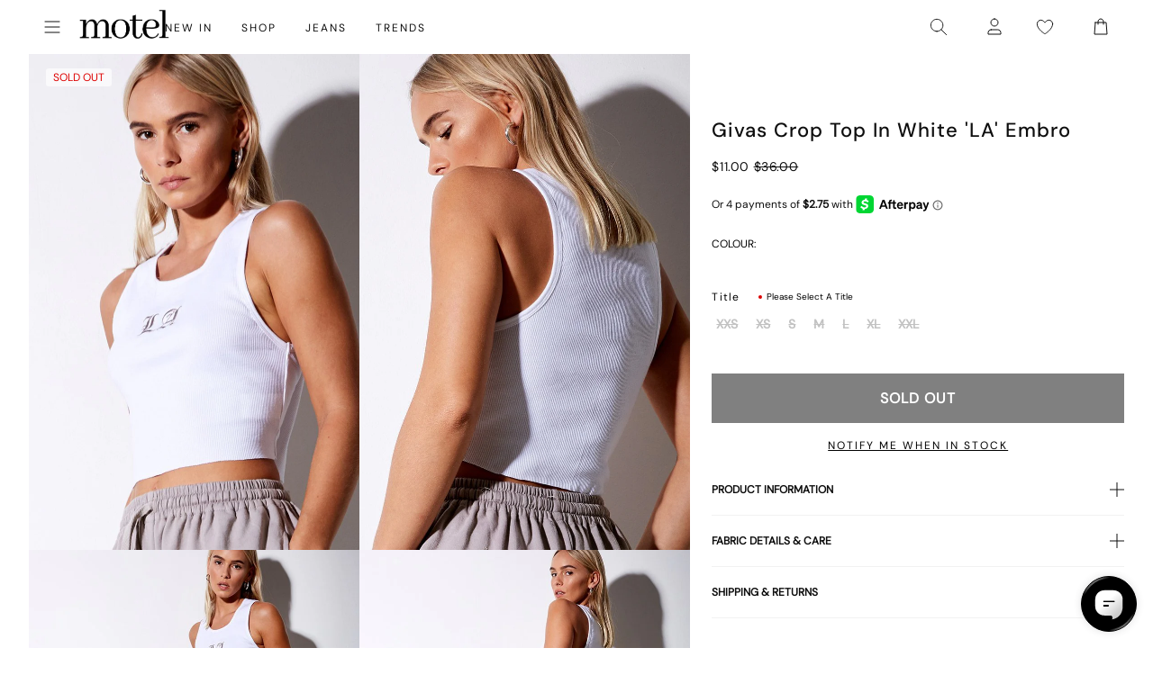

--- FILE ---
content_type: text/javascript; charset=utf-8
request_url: https://us.motelrocks.com/products/givas-top-white-la-embro.js
body_size: 1630
content:
{"id":4624132866128,"title":"Givas Crop Top in White 'LA' Embro","handle":"givas-top-white-la-embro","description":"\u003cp\u003eOur Givas top is at the top of our essentials list! Featuring a racer back, tight fit with LA embroidered onto the chest in a grey mushroom hue. Pair with our \u003ca href=\"https:\/\/www.motelrocks.com\/products\/alvaro-short-mushroom-la-embro\"\u003eAlvaro Short in LA Embro\u003c\/a\u003e\u003ca href=\"https:\/\/www.motelrocks.com\/products\/basta-jogger-mushroom-la-embro\"\u003e \u003c\/a\u003eand chunky trainers for a look that you’ll never want to take off!\u003c\/p\u003e\n\u003cp\u003e\u003cspan\u003eMODEL WEARS:S - MODEL HEIGHT:5'7 - FABRIC CONTENT: \u003c\/span\u003e100% POLYESTER\u003c\/p\u003e","published_at":"2020-06-15T04:42:00-04:00","created_at":"2020-05-19T22:02:19-04:00","vendor":"Z017614","type":"CLOTHING","tags":["colour:givas-top-black-babygirl-in-white","colour:givas-top-black-set-your-soul-on-fire-in-red","colour:givas-top-white-angel-energy-in-black","colour:givas-top-white-bad-gals-club-in-red","colour:givas-top-white-feelings-embro","colour:givas-top-white-japanese-angel","colour:givas-top-white-scorpion","colour:givas-top-white-stay-at-home-club","crop","croptops","embro","GIVASTOPWHITELAEMBRO","LA","related:guaco-top-rib-ivory-24","related:raco-crop-top-rib-green-purple-yellow","related:vasque-top-mushroom-la-embro","SEARCHANISE_IGNORE","tee","tops","white"],"price":1100,"price_min":1100,"price_max":1100,"available":false,"price_varies":false,"compare_at_price":3600,"compare_at_price_min":3600,"compare_at_price_max":3600,"compare_at_price_varies":false,"variants":[{"id":32418681356368,"title":"XXS","option1":"XXS","option2":null,"option3":null,"sku":"GIVAS TOP WHITE LA EMBRO XXS","requires_shipping":true,"taxable":true,"featured_image":null,"available":false,"name":"Givas Crop Top in White 'LA' Embro - XXS","public_title":"XXS","options":["XXS"],"price":1100,"weight":90,"compare_at_price":3600,"inventory_management":"shopify","barcode":"5057765322378","quantity_rule":{"min":1,"max":null,"increment":1},"quantity_price_breaks":[],"requires_selling_plan":false,"selling_plan_allocations":[]},{"id":32418681389136,"title":"XS","option1":"XS","option2":null,"option3":null,"sku":"GIVAS TOP WHITE LA EMBRO XS","requires_shipping":true,"taxable":true,"featured_image":null,"available":false,"name":"Givas Crop Top in White 'LA' Embro - XS","public_title":"XS","options":["XS"],"price":1100,"weight":90,"compare_at_price":3600,"inventory_management":"shopify","barcode":"5057765322385","quantity_rule":{"min":1,"max":null,"increment":1},"quantity_price_breaks":[],"requires_selling_plan":false,"selling_plan_allocations":[]},{"id":32418681421904,"title":"S","option1":"S","option2":null,"option3":null,"sku":"GIVAS TOP WHITE LA EMBRO S","requires_shipping":true,"taxable":true,"featured_image":null,"available":false,"name":"Givas Crop Top in White 'LA' Embro - S","public_title":"S","options":["S"],"price":1100,"weight":90,"compare_at_price":3600,"inventory_management":"shopify","barcode":"5057765322392","quantity_rule":{"min":1,"max":null,"increment":1},"quantity_price_breaks":[],"requires_selling_plan":false,"selling_plan_allocations":[]},{"id":32418681454672,"title":"M","option1":"M","option2":null,"option3":null,"sku":"GIVAS TOP WHITE LA EMBRO M","requires_shipping":true,"taxable":true,"featured_image":null,"available":false,"name":"Givas Crop Top in White 'LA' Embro - M","public_title":"M","options":["M"],"price":1100,"weight":90,"compare_at_price":3600,"inventory_management":"shopify","barcode":"5057765322408","quantity_rule":{"min":1,"max":null,"increment":1},"quantity_price_breaks":[],"requires_selling_plan":false,"selling_plan_allocations":[]},{"id":32418681487440,"title":"L","option1":"L","option2":null,"option3":null,"sku":"GIVAS TOP WHITE LA EMBRO L","requires_shipping":true,"taxable":true,"featured_image":null,"available":false,"name":"Givas Crop Top in White 'LA' Embro - L","public_title":"L","options":["L"],"price":1100,"weight":90,"compare_at_price":3600,"inventory_management":"shopify","barcode":"5057765322415","quantity_rule":{"min":1,"max":null,"increment":1},"quantity_price_breaks":[],"requires_selling_plan":false,"selling_plan_allocations":[]},{"id":32418681520208,"title":"XL","option1":"XL","option2":null,"option3":null,"sku":"GIVAS TOP WHITE LA EMBRO XL","requires_shipping":true,"taxable":true,"featured_image":null,"available":false,"name":"Givas Crop Top in White 'LA' Embro - XL","public_title":"XL","options":["XL"],"price":1100,"weight":90,"compare_at_price":3600,"inventory_management":"shopify","barcode":"5057765322422","quantity_rule":{"min":1,"max":null,"increment":1},"quantity_price_breaks":[],"requires_selling_plan":false,"selling_plan_allocations":[]},{"id":32418681552976,"title":"XXL","option1":"XXL","option2":null,"option3":null,"sku":"GIVAS TOP WHITE LA EMBRO XXL","requires_shipping":true,"taxable":true,"featured_image":null,"available":false,"name":"Givas Crop Top in White 'LA' Embro - XXL","public_title":"XXL","options":["XXL"],"price":1100,"weight":90,"compare_at_price":3600,"inventory_management":"shopify","barcode":"5057765322439","quantity_rule":{"min":1,"max":null,"increment":1},"quantity_price_breaks":[],"requires_selling_plan":false,"selling_plan_allocations":[]}],"images":["\/\/cdn.shopify.com\/s\/files\/1\/0020\/4236\/4017\/products\/ALVARO-SHORT--MUSHROOM-LA-EMBRO-5175.jpg?v=1592270768","\/\/cdn.shopify.com\/s\/files\/1\/0020\/4236\/4017\/products\/ALVARO-SHORT--MUSHROOM-LA-EMBRO-51787_7045047b-078a-4eec-a7dd-30cf230b9096.jpg?v=1592270769","\/\/cdn.shopify.com\/s\/files\/1\/0020\/4236\/4017\/products\/ALVARO-SHORT--MUSHROOM-LA-EMBRO-51777_09fde862-46ab-4a80-89a2-ff1c25852188.jpg?v=1592270773","\/\/cdn.shopify.com\/s\/files\/1\/0020\/4236\/4017\/products\/ALVARO-SHORT--MUSHROOM-LA-EMBRO-51793_bd47628c-fa55-4e3e-8762-e7d8ef477eeb.jpg?v=1592270774","\/\/cdn.shopify.com\/s\/files\/1\/0020\/4236\/4017\/products\/ALVARO-SHORT--MUSHROOM-LA-EMBRO-51756_2d53cce3-7754-4d83-a46f-dc61837aaa9e.jpg?v=1592270775"],"featured_image":"\/\/cdn.shopify.com\/s\/files\/1\/0020\/4236\/4017\/products\/ALVARO-SHORT--MUSHROOM-LA-EMBRO-5175.jpg?v=1592270768","options":[{"name":"Title","position":1,"values":["XXS","XS","S","M","L","XL","XXL"]}],"url":"\/products\/givas-top-white-la-embro","media":[{"alt":"Image of Givas Crop Top in White LA Embro","id":7702668968016,"position":1,"preview_image":{"aspect_ratio":0.791,"height":1100,"width":870,"src":"https:\/\/cdn.shopify.com\/s\/files\/1\/0020\/4236\/4017\/products\/ALVARO-SHORT--MUSHROOM-LA-EMBRO-5175.jpg?v=1592270768"},"aspect_ratio":0.791,"height":1100,"media_type":"image","src":"https:\/\/cdn.shopify.com\/s\/files\/1\/0020\/4236\/4017\/products\/ALVARO-SHORT--MUSHROOM-LA-EMBRO-5175.jpg?v=1592270768","width":870},{"alt":"Image of Givas Crop Top in White LA Embro","id":7702669033552,"position":2,"preview_image":{"aspect_ratio":0.791,"height":1100,"width":870,"src":"https:\/\/cdn.shopify.com\/s\/files\/1\/0020\/4236\/4017\/products\/ALVARO-SHORT--MUSHROOM-LA-EMBRO-51787_7045047b-078a-4eec-a7dd-30cf230b9096.jpg?v=1592270769"},"aspect_ratio":0.791,"height":1100,"media_type":"image","src":"https:\/\/cdn.shopify.com\/s\/files\/1\/0020\/4236\/4017\/products\/ALVARO-SHORT--MUSHROOM-LA-EMBRO-51787_7045047b-078a-4eec-a7dd-30cf230b9096.jpg?v=1592270769","width":870},{"alt":"Image of Givas Crop Top in White LA Embro","id":7702669262928,"position":3,"preview_image":{"aspect_ratio":0.791,"height":1100,"width":870,"src":"https:\/\/cdn.shopify.com\/s\/files\/1\/0020\/4236\/4017\/products\/ALVARO-SHORT--MUSHROOM-LA-EMBRO-51777_09fde862-46ab-4a80-89a2-ff1c25852188.jpg?v=1592270773"},"aspect_ratio":0.791,"height":1100,"media_type":"image","src":"https:\/\/cdn.shopify.com\/s\/files\/1\/0020\/4236\/4017\/products\/ALVARO-SHORT--MUSHROOM-LA-EMBRO-51777_09fde862-46ab-4a80-89a2-ff1c25852188.jpg?v=1592270773","width":870},{"alt":"Image of Givas Crop Top in White LA Embro","id":7702669295696,"position":4,"preview_image":{"aspect_ratio":0.791,"height":1100,"width":870,"src":"https:\/\/cdn.shopify.com\/s\/files\/1\/0020\/4236\/4017\/products\/ALVARO-SHORT--MUSHROOM-LA-EMBRO-51793_bd47628c-fa55-4e3e-8762-e7d8ef477eeb.jpg?v=1592270774"},"aspect_ratio":0.791,"height":1100,"media_type":"image","src":"https:\/\/cdn.shopify.com\/s\/files\/1\/0020\/4236\/4017\/products\/ALVARO-SHORT--MUSHROOM-LA-EMBRO-51793_bd47628c-fa55-4e3e-8762-e7d8ef477eeb.jpg?v=1592270774","width":870},{"alt":"Image of Givas Crop Top in White LA Embro","id":7702669328464,"position":5,"preview_image":{"aspect_ratio":0.791,"height":1100,"width":870,"src":"https:\/\/cdn.shopify.com\/s\/files\/1\/0020\/4236\/4017\/products\/ALVARO-SHORT--MUSHROOM-LA-EMBRO-51756_2d53cce3-7754-4d83-a46f-dc61837aaa9e.jpg?v=1592270775"},"aspect_ratio":0.791,"height":1100,"media_type":"image","src":"https:\/\/cdn.shopify.com\/s\/files\/1\/0020\/4236\/4017\/products\/ALVARO-SHORT--MUSHROOM-LA-EMBRO-51756_2d53cce3-7754-4d83-a46f-dc61837aaa9e.jpg?v=1592270775","width":870}],"requires_selling_plan":false,"selling_plan_groups":[]}

--- FILE ---
content_type: text/json
request_url: https://conf.config-security.com/model
body_size: 85
content:
{"title":"recommendation AI model (keras)","structure":"release_id=0x66:76:3f:26:2e:41:60:4d:3a:70:4b:41:63:3e:66:23:36:7f:33:30:24:71:2c:6d:41:73:79:64:6f;keras;485x9mmi92rrm0236crqlfsdx355tsswsph6p4enupon49vtluvhozaad2leqau8d1850h56","weights":"../weights/66763f26.h5","biases":"../biases/66763f26.h5"}